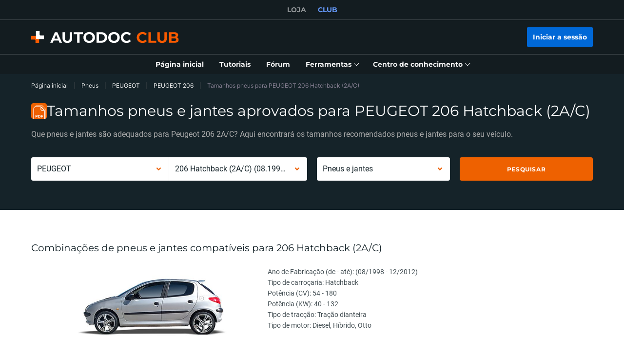

--- FILE ---
content_type: application/javascript; charset=UTF-8
request_url: https://club.auto-doc.pt/_nuxt/pages/tyres/_maker/index.c6dacfb.js
body_size: 557
content:
(window.webpackJsonp=window.webpackJsonp||[]).push([[130,27,112,129,251,252,253,254],{170:function(e,t,r){"use strict";r(6),r(5),r(7),r(8);var n=r(3),c=(r(34),r(4),r(21),r(9)),o=r(48);function f(e,t){var r=Object.keys(e);if(Object.getOwnPropertySymbols){var n=Object.getOwnPropertySymbols(e);t&&(n=n.filter(function(t){return Object.getOwnPropertyDescriptor(e,t).enumerable})),r.push.apply(r,n)}return r}function l(e){for(var t=1;t<arguments.length;t++){var r=null!=arguments[t]?arguments[t]:{};t%2?f(Object(r),!0).forEach(function(t){Object(n.a)(e,t,r[t])}):Object.getOwnPropertyDescriptors?Object.defineProperties(e,Object.getOwnPropertyDescriptors(r)):f(Object(r)).forEach(function(t){Object.defineProperty(e,t,Object.getOwnPropertyDescriptor(r,t))})}return e}t.a=c.default.extend({methods:{updateTyresTopSizeItemPlaceholders:function(e){var t=e.width,r=void 0===t?"":t,n=e.height,c=void 0===n?"":n,o=e.radius,f=void 0===o?"":o,O=r&&c&&f;return l({size_1:O?"".concat(r," ").concat(c," R").concat(f):"",size_2:O?"".concat(r,"/").concat(c," R").concat(f):"",size_w:r,size_h:c,size_d:f},e)},updateShopLinks:function(e){var t=this;return e?Object.keys(o.f).map(function(r){return l(l({},o.f[r]),{},{image:t.$absoluteUrl(o.f[r].image),link:e[r]})}):[]},updateBrandTyreTop:function(e){return e.reduce(function(e,t){return e.push(l(l({},t),{},{title:t.name})),e},[])}}})},30:function(e,t,r){"use strict";r(4),r(5),r(7),r(8);var n=r(1),c=r(3),o=(r(53),r(6),r(87),r(25),r(17),r(23),r(10),r(9)),f=r(2),l=r(11);function O(e,t){var r=Object.keys(e);if(Object.getOwnPropertySymbols){var n=Object.getOwnPropertySymbols(e);t&&(n=n.filter(function(t){return Object.getOwnPropertyDescriptor(e,t).enumerable})),r.push.apply(r,n)}return r}t.a=o.default.extend({computed:function(e){for(var t=1;t<arguments.length;t++){var r=null!=arguments[t]?arguments[t]:{};t%2?O(Object(r),!0).forEach(function(t){Object(c.a)(e,t,r[t])}):Object.getOwnPropertyDescriptors?Object.defineProperties(e,Object.getOwnPropertyDescriptors(r)):O(Object(r)).forEach(function(t){Object.defineProperty(e,t,Object.getOwnPropertyDescriptor(r,t))})}return e}({},Object(f.c)({headerRect:"layout/getHeaderRect"})),methods:{scrollToListItem:function(element){var e=this;return Object(n.a)(regeneratorRuntime.mark(function t(){return regeneratorRuntime.wrap(function(t){for(;;)switch(t.prev=t.next){case 0:if(element){t.next=1;break}return t.abrupt("return");case 1:return t.next=2,e.$nextTick();case 2:e.$scrollTo(element,400,{easing:"ease",offset:-(e.headerRect.height+80),container:"body",force:!0,cancelable:!1});case 3:case"end":return t.stop()}},t)}))()},isFocusableElement:function(element){return!!element&&l.a.split(",").some(function(e){return element.matches(e.trim())})},setFocusToListItem:function(e){var t=this;return Object(n.a)(regeneratorRuntime.mark(function r(){var n,c,o,f,O,d;return regeneratorRuntime.wrap(function(r){for(;;)switch(r.prev=r.next){case 0:if(n=e.el,c=e.className,o=e.index,n&&c){r.next=1;break}return r.abrupt("return");case 1:return r.next=2,t.$nextTick();case 2:if(f=Array.from(n.querySelectorAll(c)),O=f[o]||f[o-1]||null){r.next=3;break}return r.abrupt("return");case 3:t.isFocusableElement(O)?O.focus():null==(d=O.querySelector(l.a))||d.focus();case 4:case"end":return r.stop()}},r)}))()}}})}}]);

--- FILE ---
content_type: image/svg+xml
request_url: https://cdn.club.autodoc.de/assets/img/tyres/rear-axle.svg
body_size: 4207
content:
<svg width="24" height="24" viewBox="0 0 24 24" fill="none" xmlns="http://www.w3.org/2000/svg">
<path d="M9.30998 16.1882C9.44912 16.4083 9.53134 16.5467 9.63885 16.7102C9.55031 16.7793 9.46177 16.8485 9.38588 16.9051C9.34161 16.88 9.30998 16.88 9.30366 16.8611C9.08863 16.314 8.69019 16.1945 8.11467 16.2196C7.15968 16.2637 6.19204 16.2762 5.24338 16.1756C3.0741 15.9429 2.20133 14.6411 2.03057 12.6789C1.94203 11.6916 2.03057 10.7105 2.49858 9.79859C3.06778 8.67915 4.06071 8.16974 5.25603 8.0817C6.31221 8.00623 7.38104 8.0251 8.44354 8.04396C8.76608 8.05025 8.98111 7.98736 9.12025 7.68549C9.17717 7.566 9.26571 7.45909 9.34793 7.3396C9.46177 7.40249 9.55031 7.44651 9.66415 7.5094C9.55664 7.68549 9.45545 7.84901 9.29734 8.11943C10.1764 8.11943 10.967 8.12572 11.7639 8.11943C14.1418 8.09428 16.5262 8.06283 18.9041 8.04396C19.2899 8.04396 19.6884 8.06912 20.0615 8.15088C21.2062 8.40873 21.8134 9.18856 22.0031 10.2891C22.2055 11.4526 22.2055 12.6286 22.041 13.7984C21.807 15.4587 20.7762 16.2574 18.9674 16.2385C17.5128 16.2259 16.0581 16.1945 14.6035 16.1882C13.0351 16.1819 11.4666 16.1882 9.89816 16.1882C9.7274 16.1882 9.56296 16.1882 9.30998 16.1882ZM8.72814 8.40244C7.60239 8.40244 6.54621 8.38986 5.49636 8.40873C5.16749 8.41501 4.82597 8.49677 4.50975 8.59739C3.85201 8.79864 3.30811 9.1634 2.94129 9.77972C3.30178 9.68539 3.63065 9.59734 3.99747 9.50301C3.99747 9.6791 3.99747 9.77972 3.99747 9.89292C3.85833 9.91808 3.73184 9.93066 3.61168 9.96839C3.0994 10.1445 2.5808 10.3332 2.47961 10.9683C2.35312 11.7482 2.35312 12.5406 2.49226 13.333C2.54285 13.616 2.66934 13.8298 2.91599 13.9556C3.25751 14.1317 3.61168 14.2763 3.99747 14.4461C3.99747 14.4839 3.99747 14.5971 3.99747 14.7669C3.63065 14.6663 3.29546 14.5719 2.94761 14.4776C2.98556 14.5468 3.01718 14.6034 3.0488 14.6537C3.57373 15.3518 4.30104 15.7354 5.14219 15.792C6.22367 15.8674 7.31147 15.8423 8.39294 15.8549C8.48148 15.8549 8.57003 15.8423 8.69019 15.836C6.22367 14.1694 6.24896 10.0564 8.72814 8.40244ZM17.8733 9.57847C16.3997 9.57847 14.964 9.57219 13.5347 9.57847C12.7062 9.58476 12.3141 9.93066 12.2761 10.7482C12.2382 11.6601 12.2382 12.572 12.2761 13.4839C12.3078 14.3392 12.6999 14.6725 13.5663 14.6725C14.9071 14.6725 16.2416 14.6725 17.5823 14.6725C17.6709 14.6725 17.7657 14.66 17.8733 14.6537C17.8733 12.9619 17.8733 11.2891 17.8733 9.57847ZM12.409 9.52816C12.3078 9.49672 12.2319 9.46527 12.156 9.44012C11.3591 9.21371 10.5496 9.01876 9.76534 8.75462C9.26571 8.58482 8.89257 8.69802 8.5384 9.03133C8.40559 9.15082 8.27278 9.27031 8.15894 9.40867C7.29882 10.4778 7.07114 11.6979 7.31147 13.0185C7.49487 14.0499 7.97553 14.9178 8.89257 15.4775C9.05068 15.5719 9.29101 15.6033 9.47442 15.5656C10.0689 15.4461 10.6571 15.2763 11.2453 15.1253C11.6437 15.0184 12.0358 14.9052 12.4659 14.7795C12.0232 14.3707 11.8967 13.8801 11.884 13.3519C11.8651 12.6098 11.8777 11.8614 11.8777 11.1193C11.8777 10.5407 11.9726 9.99355 12.409 9.52816ZM18.2464 14.6725C18.5816 14.7229 18.8915 14.7606 19.2014 14.8109C19.7579 14.9052 19.7706 14.9115 19.9983 14.3832C20.441 13.3519 20.4726 12.2639 20.3208 11.1822C20.2512 10.6665 20.0172 10.1696 19.8402 9.67281C19.8085 9.57847 19.6631 9.45898 19.5745 9.45898C19.1381 9.47785 18.7018 9.53445 18.2464 9.57847C18.2464 11.2828 18.2464 12.9557 18.2464 14.6725ZM20.1943 8.52822C18.5057 8.26408 16.836 8.44646 15.1727 8.43388C13.5094 8.41501 11.8398 8.42759 10.1764 8.42759C10.8468 8.69173 11.5235 8.88669 12.2002 9.06907C12.4848 9.14453 12.7694 9.25145 13.054 9.25774C13.9584 9.26403 14.8628 9.22629 15.7672 9.20742C16.8803 9.18227 17.9934 9.15711 19.1065 9.13825C19.5556 9.13196 19.916 8.98102 20.1943 8.52822ZM10.2333 15.7542C10.2397 15.7668 10.246 15.7731 10.246 15.7857C10.6761 15.7857 11.1061 15.7794 11.5362 15.7857C14.0217 15.8108 16.5072 15.8423 18.9927 15.8549C19.3658 15.8549 19.7453 15.7857 20.1248 15.748C20.1248 15.7102 20.1311 15.6725 20.1311 15.641C19.954 15.509 19.7959 15.3077 19.5998 15.27C19.0875 15.1568 18.5626 15.0625 18.0377 15.0499C16.5451 15.0247 15.0462 15.0436 13.5473 15.0436C13.3513 15.0436 13.1426 14.9996 12.9529 15.0499C12.0485 15.27 11.1441 15.5153 10.2333 15.7542ZM20.8774 14.6411C21.3327 14.5656 21.5604 14.2952 21.63 13.8676C21.8007 12.7607 21.7754 11.6538 21.6679 10.547C21.6236 10.0816 21.4339 9.69168 20.8774 9.62879C20.8774 9.51558 20.8774 9.41496 20.8774 9.30176C20.9785 9.28918 21.0734 9.28289 21.2378 9.26403C20.9975 9.05649 20.8078 8.89927 20.6181 8.72946C20.5042 8.83638 20.4093 8.91813 20.3208 8.99989C20.2259 9.08793 20.1247 9.17598 20.0805 9.22C21.0102 11.2262 20.9849 13.1569 20.0931 15.1128C20.656 15.597 20.7635 15.5907 21.162 14.987C21.0671 14.9807 20.9785 14.9744 20.8837 14.9618C20.8774 14.8486 20.8774 14.748 20.8774 14.6411Z" fill="#737B7F"/>
<ellipse cx="18.9099" cy="8.53732" rx="1.53732" ry="1.53732" fill="#EE6100"/>
<ellipse cx="18.9099" cy="15.7135" rx="1.53732" ry="1.53732" fill="#EE6100"/>
</svg>


--- FILE ---
content_type: image/svg+xml
request_url: https://cdn.club.autodoc.de/assets/img/tyres/demiseason-icon.svg
body_size: 654
content:
<svg width="64" height="64" viewBox="0 0 64 64" fill="none" xmlns="http://www.w3.org/2000/svg">
<path d="M13.1433 9.37256L20.8205 17.0498C19.3909 18.1205 18.12 19.3915 17.0493 20.8211L9.37203 13.1438L13.1433 9.37256Z" fill="#FBB803"/>
<path d="M13.5222 29.3334L2.6665 29.3334V34.6667H13.5222C13.3976 33.7957 13.3332 32.9054 13.3332 32C13.3332 31.0946 13.3976 30.2043 13.5222 29.3334Z" fill="#FBB803"/>
<path d="M17.0494 43.179L9.37203 50.8563L13.1433 54.6275L20.8206 46.9502C19.391 45.8795 18.12 44.6086 17.0494 43.179Z" fill="#FBB803"/>
<path d="M18.6665 32C18.6665 25.5494 23.2472 20.1687 29.3332 18.9333V45.0666C23.2472 43.8312 18.6665 38.4505 18.6665 32Z" fill="#FBB803"/>
<path d="M29.3335 61.3334V2.66669H34.6668V9.56212L38.1145 6.1144L41.8858 9.88564L34.6668 17.1046V27.3812L43.5688 22.2416L46.2108 12.3816L51.3624 13.762L50.1008 18.4704L56.0702 15.024L58.7369 19.6428L52.7659 23.0901L57.4768 24.3524L56.0964 29.504L46.2339 26.8614L37.3335 32L46.2339 37.1387L56.0964 34.496L57.4768 39.6476L52.7659 40.9099L58.7369 44.3573L56.0702 48.9761L50.1008 45.5296L51.3624 50.2381L46.2108 51.6184L43.5688 41.7584L34.6668 36.6188V46.8954L41.8858 54.1144L38.1145 57.8856L34.6668 54.4379V61.3334H29.3335Z" fill="#4A90E2"/>
</svg>


--- FILE ---
content_type: image/svg+xml
request_url: https://cdn.club.autodoc.de/assets/img/tyres/rear-axle.svg
body_size: 4276
content:
<svg width="24" height="24" viewBox="0 0 24 24" fill="none" xmlns="http://www.w3.org/2000/svg">
<path d="M9.30998 16.1882C9.44912 16.4083 9.53134 16.5467 9.63885 16.7102C9.55031 16.7793 9.46177 16.8485 9.38588 16.9051C9.34161 16.88 9.30998 16.88 9.30366 16.8611C9.08863 16.314 8.69019 16.1945 8.11467 16.2196C7.15968 16.2637 6.19204 16.2762 5.24338 16.1756C3.0741 15.9429 2.20133 14.6411 2.03057 12.6789C1.94203 11.6916 2.03057 10.7105 2.49858 9.79859C3.06778 8.67915 4.06071 8.16974 5.25603 8.0817C6.31221 8.00623 7.38104 8.0251 8.44354 8.04396C8.76608 8.05025 8.98111 7.98736 9.12025 7.68549C9.17717 7.566 9.26571 7.45909 9.34793 7.3396C9.46177 7.40249 9.55031 7.44651 9.66415 7.5094C9.55664 7.68549 9.45545 7.84901 9.29734 8.11943C10.1764 8.11943 10.967 8.12572 11.7639 8.11943C14.1418 8.09428 16.5262 8.06283 18.9041 8.04396C19.2899 8.04396 19.6884 8.06912 20.0615 8.15088C21.2062 8.40873 21.8134 9.18856 22.0031 10.2891C22.2055 11.4526 22.2055 12.6286 22.041 13.7984C21.807 15.4587 20.7762 16.2574 18.9674 16.2385C17.5128 16.2259 16.0581 16.1945 14.6035 16.1882C13.0351 16.1819 11.4666 16.1882 9.89816 16.1882C9.7274 16.1882 9.56296 16.1882 9.30998 16.1882ZM8.72814 8.40244C7.60239 8.40244 6.54621 8.38986 5.49636 8.40873C5.16749 8.41501 4.82597 8.49677 4.50975 8.59739C3.85201 8.79864 3.30811 9.1634 2.94129 9.77972C3.30178 9.68539 3.63065 9.59734 3.99747 9.50301C3.99747 9.6791 3.99747 9.77972 3.99747 9.89292C3.85833 9.91808 3.73184 9.93066 3.61168 9.96839C3.0994 10.1445 2.5808 10.3332 2.47961 10.9683C2.35312 11.7482 2.35312 12.5406 2.49226 13.333C2.54285 13.616 2.66934 13.8298 2.91599 13.9556C3.25751 14.1317 3.61168 14.2763 3.99747 14.4461C3.99747 14.4839 3.99747 14.5971 3.99747 14.7669C3.63065 14.6663 3.29546 14.5719 2.94761 14.4776C2.98556 14.5468 3.01718 14.6034 3.0488 14.6537C3.57373 15.3518 4.30104 15.7354 5.14219 15.792C6.22367 15.8674 7.31147 15.8423 8.39294 15.8549C8.48148 15.8549 8.57003 15.8423 8.69019 15.836C6.22367 14.1694 6.24896 10.0564 8.72814 8.40244ZM17.8733 9.57847C16.3997 9.57847 14.964 9.57219 13.5347 9.57847C12.7062 9.58476 12.3141 9.93066 12.2761 10.7482C12.2382 11.6601 12.2382 12.572 12.2761 13.4839C12.3078 14.3392 12.6999 14.6725 13.5663 14.6725C14.9071 14.6725 16.2416 14.6725 17.5823 14.6725C17.6709 14.6725 17.7657 14.66 17.8733 14.6537C17.8733 12.9619 17.8733 11.2891 17.8733 9.57847ZM12.409 9.52816C12.3078 9.49672 12.2319 9.46527 12.156 9.44012C11.3591 9.21371 10.5496 9.01876 9.76534 8.75462C9.26571 8.58482 8.89257 8.69802 8.5384 9.03133C8.40559 9.15082 8.27278 9.27031 8.15894 9.40867C7.29882 10.4778 7.07114 11.6979 7.31147 13.0185C7.49487 14.0499 7.97553 14.9178 8.89257 15.4775C9.05068 15.5719 9.29101 15.6033 9.47442 15.5656C10.0689 15.4461 10.6571 15.2763 11.2453 15.1253C11.6437 15.0184 12.0358 14.9052 12.4659 14.7795C12.0232 14.3707 11.8967 13.8801 11.884 13.3519C11.8651 12.6098 11.8777 11.8614 11.8777 11.1193C11.8777 10.5407 11.9726 9.99355 12.409 9.52816ZM18.2464 14.6725C18.5816 14.7229 18.8915 14.7606 19.2014 14.8109C19.7579 14.9052 19.7706 14.9115 19.9983 14.3832C20.441 13.3519 20.4726 12.2639 20.3208 11.1822C20.2512 10.6665 20.0172 10.1696 19.8402 9.67281C19.8085 9.57847 19.6631 9.45898 19.5745 9.45898C19.1381 9.47785 18.7018 9.53445 18.2464 9.57847C18.2464 11.2828 18.2464 12.9557 18.2464 14.6725ZM20.1943 8.52822C18.5057 8.26408 16.836 8.44646 15.1727 8.43388C13.5094 8.41501 11.8398 8.42759 10.1764 8.42759C10.8468 8.69173 11.5235 8.88669 12.2002 9.06907C12.4848 9.14453 12.7694 9.25145 13.054 9.25774C13.9584 9.26403 14.8628 9.22629 15.7672 9.20742C16.8803 9.18227 17.9934 9.15711 19.1065 9.13825C19.5556 9.13196 19.916 8.98102 20.1943 8.52822ZM10.2333 15.7542C10.2397 15.7668 10.246 15.7731 10.246 15.7857C10.6761 15.7857 11.1061 15.7794 11.5362 15.7857C14.0217 15.8108 16.5072 15.8423 18.9927 15.8549C19.3658 15.8549 19.7453 15.7857 20.1248 15.748C20.1248 15.7102 20.1311 15.6725 20.1311 15.641C19.954 15.509 19.7959 15.3077 19.5998 15.27C19.0875 15.1568 18.5626 15.0625 18.0377 15.0499C16.5451 15.0247 15.0462 15.0436 13.5473 15.0436C13.3513 15.0436 13.1426 14.9996 12.9529 15.0499C12.0485 15.27 11.1441 15.5153 10.2333 15.7542ZM20.8774 14.6411C21.3327 14.5656 21.5604 14.2952 21.63 13.8676C21.8007 12.7607 21.7754 11.6538 21.6679 10.547C21.6236 10.0816 21.4339 9.69168 20.8774 9.62879C20.8774 9.51558 20.8774 9.41496 20.8774 9.30176C20.9785 9.28918 21.0734 9.28289 21.2378 9.26403C20.9975 9.05649 20.8078 8.89927 20.6181 8.72946C20.5042 8.83638 20.4093 8.91813 20.3208 8.99989C20.2259 9.08793 20.1247 9.17598 20.0805 9.22C21.0102 11.2262 20.9849 13.1569 20.0931 15.1128C20.656 15.597 20.7635 15.5907 21.162 14.987C21.0671 14.9807 20.9785 14.9744 20.8837 14.9618C20.8774 14.8486 20.8774 14.748 20.8774 14.6411Z" fill="#737B7F"/>
<ellipse cx="18.9099" cy="8.53732" rx="1.53732" ry="1.53732" fill="#EE6100"/>
<ellipse cx="18.9099" cy="15.7135" rx="1.53732" ry="1.53732" fill="#EE6100"/>
</svg>


--- FILE ---
content_type: application/javascript; charset=UTF-8
request_url: https://club.auto-doc.pt/_nuxt/317.c6dacfb.js
body_size: -25
content:
(window.webpackJsonp=window.webpackJsonp||[]).push([[317,7,35],{84:function(n,t,e){var r=e(896),o=e(246),f=e(331),c=e(94),l=e(208),w=e(332),h=e(333),y=e(422),j=Object.prototype.hasOwnProperty;n.exports=function(n){if(null==n)return!0;if(l(n)&&(c(n)||"string"==typeof n||"function"==typeof n.splice||w(n)||y(n)||f(n)))return!n.length;var t=o(n);if("[object Map]"==t||"[object Set]"==t)return!n.size;if(h(n))return!r(n).length;for(var e in n)if(j.call(n,e))return!1;return!0}}}]);

--- FILE ---
content_type: image/svg+xml
request_url: https://cdn.club.autodoc.de/assets/img/tyres/front-axle.svg
body_size: 4208
content:
<svg width="24" height="24" viewBox="0 0 24 24" fill="none" xmlns="http://www.w3.org/2000/svg">
<path d="M9.30998 16.1882C9.44912 16.4083 9.53134 16.5467 9.63885 16.7102C9.55031 16.7793 9.46177 16.8485 9.38588 16.9051C9.34161 16.88 9.30998 16.88 9.30366 16.8611C9.08863 16.314 8.69019 16.1945 8.11467 16.2196C7.15968 16.2637 6.19204 16.2762 5.24338 16.1756C3.0741 15.9429 2.20133 14.6411 2.03057 12.6789C1.94203 11.6916 2.03057 10.7105 2.49858 9.79859C3.06778 8.67915 4.06071 8.16974 5.25603 8.0817C6.31221 8.00623 7.38104 8.0251 8.44354 8.04396C8.76608 8.05025 8.98111 7.98736 9.12025 7.68549C9.17717 7.566 9.26571 7.45909 9.34793 7.3396C9.46177 7.40249 9.55031 7.44651 9.66415 7.5094C9.55664 7.68549 9.45545 7.84901 9.29734 8.11943C10.1764 8.11943 10.967 8.12572 11.7639 8.11943C14.1418 8.09428 16.5262 8.06283 18.9041 8.04396C19.2899 8.04396 19.6884 8.06912 20.0615 8.15088C21.2062 8.40873 21.8134 9.18856 22.0031 10.2891C22.2055 11.4526 22.2055 12.6286 22.041 13.7984C21.807 15.4587 20.7762 16.2574 18.9674 16.2385C17.5128 16.2259 16.0581 16.1945 14.6035 16.1882C13.0351 16.1819 11.4666 16.1882 9.89816 16.1882C9.7274 16.1882 9.56296 16.1882 9.30998 16.1882ZM8.72814 8.40244C7.60239 8.40244 6.54621 8.38986 5.49636 8.40873C5.16749 8.41501 4.82597 8.49677 4.50975 8.59739C3.85201 8.79864 3.30811 9.1634 2.94129 9.77972C3.30178 9.68539 3.63065 9.59734 3.99747 9.50301C3.99747 9.6791 3.99747 9.77972 3.99747 9.89292C3.85833 9.91808 3.73184 9.93066 3.61168 9.96839C3.0994 10.1445 2.5808 10.3332 2.47961 10.9683C2.35312 11.7482 2.35312 12.5406 2.49226 13.333C2.54285 13.616 2.66934 13.8298 2.91599 13.9556C3.25751 14.1317 3.61168 14.2763 3.99747 14.4461C3.99747 14.4839 3.99747 14.5971 3.99747 14.7669C3.63065 14.6663 3.29546 14.5719 2.94761 14.4776C2.98556 14.5468 3.01718 14.6034 3.0488 14.6537C3.57373 15.3518 4.30104 15.7354 5.14219 15.792C6.22367 15.8674 7.31147 15.8423 8.39294 15.8549C8.48148 15.8549 8.57003 15.8423 8.69019 15.836C6.22367 14.1694 6.24896 10.0564 8.72814 8.40244ZM17.8733 9.57847C16.3997 9.57847 14.964 9.57219 13.5347 9.57847C12.7062 9.58476 12.3141 9.93066 12.2761 10.7482C12.2382 11.6601 12.2382 12.572 12.2761 13.4839C12.3078 14.3392 12.6999 14.6725 13.5663 14.6725C14.9071 14.6725 16.2416 14.6725 17.5823 14.6725C17.6709 14.6725 17.7657 14.66 17.8733 14.6537C17.8733 12.9619 17.8733 11.2891 17.8733 9.57847ZM12.409 9.52816C12.3078 9.49672 12.2319 9.46527 12.156 9.44012C11.3591 9.21371 10.5496 9.01876 9.76534 8.75462C9.26571 8.58482 8.89257 8.69802 8.5384 9.03133C8.40559 9.15082 8.27278 9.27031 8.15894 9.40867C7.29882 10.4778 7.07114 11.6979 7.31147 13.0185C7.49487 14.0499 7.97553 14.9178 8.89257 15.4775C9.05068 15.5719 9.29101 15.6033 9.47442 15.5656C10.0689 15.4461 10.6571 15.2763 11.2453 15.1253C11.6437 15.0184 12.0358 14.9052 12.4659 14.7795C12.0232 14.3707 11.8967 13.8801 11.884 13.3519C11.8651 12.6098 11.8777 11.8614 11.8777 11.1193C11.8777 10.5407 11.9726 9.99355 12.409 9.52816ZM18.2464 14.6725C18.5816 14.7229 18.8915 14.7606 19.2014 14.8109C19.7579 14.9052 19.7706 14.9115 19.9983 14.3832C20.441 13.3519 20.4726 12.2639 20.3208 11.1822C20.2512 10.6665 20.0172 10.1696 19.8402 9.67281C19.8085 9.57847 19.6631 9.45898 19.5745 9.45898C19.1381 9.47785 18.7018 9.53445 18.2464 9.57847C18.2464 11.2828 18.2464 12.9557 18.2464 14.6725ZM20.1943 8.52822C18.5057 8.26408 16.836 8.44646 15.1727 8.43388C13.5094 8.41501 11.8398 8.42759 10.1764 8.42759C10.8468 8.69173 11.5235 8.88669 12.2002 9.06907C12.4848 9.14453 12.7694 9.25145 13.054 9.25774C13.9584 9.26403 14.8628 9.22629 15.7672 9.20742C16.8803 9.18227 17.9934 9.15711 19.1065 9.13825C19.5556 9.13196 19.916 8.98102 20.1943 8.52822ZM10.2333 15.7542C10.2397 15.7668 10.246 15.7731 10.246 15.7857C10.6761 15.7857 11.1061 15.7794 11.5362 15.7857C14.0217 15.8108 16.5072 15.8423 18.9927 15.8549C19.3658 15.8549 19.7453 15.7857 20.1248 15.748C20.1248 15.7102 20.1311 15.6725 20.1311 15.641C19.954 15.509 19.7959 15.3077 19.5998 15.27C19.0875 15.1568 18.5626 15.0625 18.0377 15.0499C16.5451 15.0247 15.0462 15.0436 13.5473 15.0436C13.3513 15.0436 13.1426 14.9996 12.9529 15.0499C12.0485 15.27 11.1441 15.5153 10.2333 15.7542ZM20.8774 14.6411C21.3327 14.5656 21.5604 14.2952 21.63 13.8676C21.8007 12.7607 21.7754 11.6538 21.6679 10.547C21.6236 10.0816 21.4339 9.69168 20.8774 9.62879C20.8774 9.51558 20.8774 9.41496 20.8774 9.30176C20.9785 9.28918 21.0734 9.28289 21.2378 9.26403C20.9975 9.05649 20.8078 8.89927 20.6181 8.72946C20.5042 8.83638 20.4093 8.91813 20.3208 8.99989C20.2259 9.08793 20.1247 9.17598 20.0805 9.22C21.0102 11.2262 20.9849 13.1569 20.0931 15.1128C20.656 15.597 20.7635 15.5907 21.162 14.987C21.0671 14.9807 20.9785 14.9744 20.8837 14.9618C20.8774 14.8486 20.8774 14.748 20.8774 14.6411Z" fill="#737B7F"/>
<ellipse cx="7.29464" cy="8.53732" rx="1.53732" ry="1.53732" fill="#EE6100"/>
<ellipse cx="7.29464" cy="15.7135" rx="1.53732" ry="1.53732" fill="#EE6100"/>
</svg>


--- FILE ---
content_type: application/javascript; charset=UTF-8
request_url: https://club.auto-doc.pt/_nuxt/pages/tyres/_maker/_group/_carId/index.c6dacfb.js
body_size: 51
content:
(window.webpackJsonp=window.webpackJsonp||[]).push([[128,34,88],{170:function(e,t,n){"use strict";n(6),n(5),n(7),n(8);var r=n(3),c=(n(34),n(4),n(21),n(9)),o=n(48);function f(e,t){var n=Object.keys(e);if(Object.getOwnPropertySymbols){var r=Object.getOwnPropertySymbols(e);t&&(r=r.filter(function(t){return Object.getOwnPropertyDescriptor(e,t).enumerable})),n.push.apply(n,r)}return n}function d(e){for(var t=1;t<arguments.length;t++){var n=null!=arguments[t]?arguments[t]:{};t%2?f(Object(n),!0).forEach(function(t){Object(r.a)(e,t,n[t])}):Object.getOwnPropertyDescriptors?Object.defineProperties(e,Object.getOwnPropertyDescriptors(n)):f(Object(n)).forEach(function(t){Object.defineProperty(e,t,Object.getOwnPropertyDescriptor(n,t))})}return e}t.a=c.default.extend({methods:{updateTyresTopSizeItemPlaceholders:function(e){var t=e.width,n=void 0===t?"":t,r=e.height,c=void 0===r?"":r,o=e.radius,f=void 0===o?"":o,O=n&&c&&f;return d({size_1:O?"".concat(n," ").concat(c," R").concat(f):"",size_2:O?"".concat(n,"/").concat(c," R").concat(f):"",size_w:n,size_h:c,size_d:f},e)},updateShopLinks:function(e){var t=this;return e?Object.keys(o.f).map(function(n){return d(d({},o.f[n]),{},{image:t.$absoluteUrl(o.f[n].image),link:e[n]})}):[]},updateBrandTyreTop:function(e){return e.reduce(function(e,t){return e.push(d(d({},t),{},{title:t.name})),e},[])}}})},52:function(e,t,n){"use strict";n(4);t.a={methods:{updateTokenData:function(data,e){if(""===e)return data;var t={};return Object.keys(data).forEach(function(n){t["".concat(e,"_").concat(n)]=data[n]}),t}}}}}]);

--- FILE ---
content_type: application/javascript; charset=UTF-8
request_url: https://club.auto-doc.pt/_nuxt/pages/tyres/_maker/_group/index.c6dacfb.js
body_size: 541
content:
(window.webpackJsonp=window.webpackJsonp||[]).push([[129,27,112,130,251,252,253,254],{170:function(e,t,r){"use strict";r(6),r(5),r(7),r(8);var n=r(3),c=(r(34),r(4),r(21),r(9)),o=r(48);function f(e,t){var r=Object.keys(e);if(Object.getOwnPropertySymbols){var n=Object.getOwnPropertySymbols(e);t&&(n=n.filter(function(t){return Object.getOwnPropertyDescriptor(e,t).enumerable})),r.push.apply(r,n)}return r}function l(e){for(var t=1;t<arguments.length;t++){var r=null!=arguments[t]?arguments[t]:{};t%2?f(Object(r),!0).forEach(function(t){Object(n.a)(e,t,r[t])}):Object.getOwnPropertyDescriptors?Object.defineProperties(e,Object.getOwnPropertyDescriptors(r)):f(Object(r)).forEach(function(t){Object.defineProperty(e,t,Object.getOwnPropertyDescriptor(r,t))})}return e}t.a=c.default.extend({methods:{updateTyresTopSizeItemPlaceholders:function(e){var t=e.width,r=void 0===t?"":t,n=e.height,c=void 0===n?"":n,o=e.radius,f=void 0===o?"":o,O=r&&c&&f;return l({size_1:O?"".concat(r," ").concat(c," R").concat(f):"",size_2:O?"".concat(r,"/").concat(c," R").concat(f):"",size_w:r,size_h:c,size_d:f},e)},updateShopLinks:function(e){var t=this;return e?Object.keys(o.f).map(function(r){return l(l({},o.f[r]),{},{image:t.$absoluteUrl(o.f[r].image),link:e[r]})}):[]},updateBrandTyreTop:function(e){return e.reduce(function(e,t){return e.push(l(l({},t),{},{title:t.name})),e},[])}}})},30:function(e,t,r){"use strict";r(4),r(5),r(7),r(8);var n=r(1),c=r(3),o=(r(53),r(6),r(87),r(25),r(17),r(23),r(10),r(9)),f=r(2),l=r(11);function O(e,t){var r=Object.keys(e);if(Object.getOwnPropertySymbols){var n=Object.getOwnPropertySymbols(e);t&&(n=n.filter(function(t){return Object.getOwnPropertyDescriptor(e,t).enumerable})),r.push.apply(r,n)}return r}t.a=o.default.extend({computed:function(e){for(var t=1;t<arguments.length;t++){var r=null!=arguments[t]?arguments[t]:{};t%2?O(Object(r),!0).forEach(function(t){Object(c.a)(e,t,r[t])}):Object.getOwnPropertyDescriptors?Object.defineProperties(e,Object.getOwnPropertyDescriptors(r)):O(Object(r)).forEach(function(t){Object.defineProperty(e,t,Object.getOwnPropertyDescriptor(r,t))})}return e}({},Object(f.c)({headerRect:"layout/getHeaderRect"})),methods:{scrollToListItem:function(element){var e=this;return Object(n.a)(regeneratorRuntime.mark(function t(){return regeneratorRuntime.wrap(function(t){for(;;)switch(t.prev=t.next){case 0:if(element){t.next=1;break}return t.abrupt("return");case 1:return t.next=2,e.$nextTick();case 2:e.$scrollTo(element,400,{easing:"ease",offset:-(e.headerRect.height+80),container:"body",force:!0,cancelable:!1});case 3:case"end":return t.stop()}},t)}))()},isFocusableElement:function(element){return!!element&&l.a.split(",").some(function(e){return element.matches(e.trim())})},setFocusToListItem:function(e){var t=this;return Object(n.a)(regeneratorRuntime.mark(function r(){var n,c,o,f,O,d;return regeneratorRuntime.wrap(function(r){for(;;)switch(r.prev=r.next){case 0:if(n=e.el,c=e.className,o=e.index,n&&c){r.next=1;break}return r.abrupt("return");case 1:return r.next=2,t.$nextTick();case 2:if(f=Array.from(n.querySelectorAll(c)),O=f[o]||f[o-1]||null){r.next=3;break}return r.abrupt("return");case 3:t.isFocusableElement(O)?O.focus():null==(d=O.querySelector(l.a))||d.focus();case 4:case"end":return r.stop()}},r)}))()}}})}}]);

--- FILE ---
content_type: application/javascript; charset=UTF-8
request_url: https://club.auto-doc.pt/_nuxt/app-image.c6dacfb.js
body_size: 477
content:
/*! For license information please see LICENSES */
(window.webpackJsonp=window.webpackJsonp||[]).push([[66],{1376:function(t,e,r){t.exports=function(){"use strict";var g="undefined"!=typeof document&&document.documentMode,t={rootMargin:"0px",threshold:0,load:function(t){if("picture"===t.nodeName.toLowerCase()){var e=t.querySelector("img"),r=!1;null===e&&(e=document.createElement("img"),r=!0),g&&t.getAttribute("data-iesrc")&&(e.src=t.getAttribute("data-iesrc")),t.getAttribute("data-alt")&&(e.alt=t.getAttribute("data-alt")),r&&t.append(e)}if("video"===t.nodeName.toLowerCase()&&!t.getAttribute("data-src")&&t.children){for(var a=t.children,o=void 0,i=0;i<=a.length-1;i++)(o=a[i].getAttribute("data-src"))&&(a[i].src=o);t.load()}t.getAttribute("data-poster")&&(t.poster=t.getAttribute("data-poster")),t.getAttribute("data-src")&&(t.src=t.getAttribute("data-src")),t.getAttribute("data-srcset")&&t.setAttribute("srcset",t.getAttribute("data-srcset"));var n=",";if(t.getAttribute("data-background-delimiter")&&(n=t.getAttribute("data-background-delimiter")),t.getAttribute("data-background-image"))t.style.backgroundImage="url('"+t.getAttribute("data-background-image").split(n).join("'),url('")+"')";else if(t.getAttribute("data-background-image-set")){var d=t.getAttribute("data-background-image-set").split(n),u=d[0].substr(0,d[0].indexOf(" "))||d[0];u=-1===u.indexOf("url(")?"url("+u+")":u,1===d.length?t.style.backgroundImage=u:t.setAttribute("style",(t.getAttribute("style")||"")+"background-image: "+u+"; background-image: -webkit-image-set("+d+"); background-image: image-set("+d+")")}t.getAttribute("data-toggle-class")&&t.classList.toggle(t.getAttribute("data-toggle-class"))},loaded:function(){}};function e(t){t.setAttribute("data-loaded",!0)}var r=function(t){return"true"===t.getAttribute("data-loaded")},o=function(t){var e=1<arguments.length&&void 0!==arguments[1]?arguments[1]:document;return t instanceof Element?[t]:t instanceof NodeList?t:e.querySelectorAll(t)};return function(){var n,a,d=0<arguments.length&&void 0!==arguments[0]?arguments[0]:".lozad",c=1<arguments.length&&void 0!==arguments[1]?arguments[1]:{},l=Object.assign({},t,c),i=l.root,f=l.rootMargin,A=l.threshold,u=l.load,g=l.loaded,s=void 0;"undefined"!=typeof window&&window.IntersectionObserver&&(s=new IntersectionObserver((n=u,a=g,function(t,o){t.forEach(function(t){(0<t.intersectionRatio||t.isIntersecting)&&(o.unobserve(t.target),r(t.target)||(n(t.target),e(t.target),a(t.target)))})}),{root:i,rootMargin:f,threshold:A}));for(var m,v=o(d,i),b=0;b<v.length;b++)(m=v[b]).getAttribute("data-placeholder-background")&&(m.style.background=m.getAttribute("data-placeholder-background"));return{observe:function(){for(var t=o(d,i),n=0;n<t.length;n++)r(t[n])||(s?s.observe(t[n]):(u(t[n]),e(t[n]),g(t[n])))},triggerLoad:function(t){r(t)||(u(t),e(t),g(t))},observer:s}}}()}}]);

--- FILE ---
content_type: image/svg+xml
request_url: https://cdn.club.autodoc.de/assets/img/tyres/front-axle.svg
body_size: 4313
content:
<svg width="24" height="24" viewBox="0 0 24 24" fill="none" xmlns="http://www.w3.org/2000/svg">
<path d="M9.30998 16.1882C9.44912 16.4083 9.53134 16.5467 9.63885 16.7102C9.55031 16.7793 9.46177 16.8485 9.38588 16.9051C9.34161 16.88 9.30998 16.88 9.30366 16.8611C9.08863 16.314 8.69019 16.1945 8.11467 16.2196C7.15968 16.2637 6.19204 16.2762 5.24338 16.1756C3.0741 15.9429 2.20133 14.6411 2.03057 12.6789C1.94203 11.6916 2.03057 10.7105 2.49858 9.79859C3.06778 8.67915 4.06071 8.16974 5.25603 8.0817C6.31221 8.00623 7.38104 8.0251 8.44354 8.04396C8.76608 8.05025 8.98111 7.98736 9.12025 7.68549C9.17717 7.566 9.26571 7.45909 9.34793 7.3396C9.46177 7.40249 9.55031 7.44651 9.66415 7.5094C9.55664 7.68549 9.45545 7.84901 9.29734 8.11943C10.1764 8.11943 10.967 8.12572 11.7639 8.11943C14.1418 8.09428 16.5262 8.06283 18.9041 8.04396C19.2899 8.04396 19.6884 8.06912 20.0615 8.15088C21.2062 8.40873 21.8134 9.18856 22.0031 10.2891C22.2055 11.4526 22.2055 12.6286 22.041 13.7984C21.807 15.4587 20.7762 16.2574 18.9674 16.2385C17.5128 16.2259 16.0581 16.1945 14.6035 16.1882C13.0351 16.1819 11.4666 16.1882 9.89816 16.1882C9.7274 16.1882 9.56296 16.1882 9.30998 16.1882ZM8.72814 8.40244C7.60239 8.40244 6.54621 8.38986 5.49636 8.40873C5.16749 8.41501 4.82597 8.49677 4.50975 8.59739C3.85201 8.79864 3.30811 9.1634 2.94129 9.77972C3.30178 9.68539 3.63065 9.59734 3.99747 9.50301C3.99747 9.6791 3.99747 9.77972 3.99747 9.89292C3.85833 9.91808 3.73184 9.93066 3.61168 9.96839C3.0994 10.1445 2.5808 10.3332 2.47961 10.9683C2.35312 11.7482 2.35312 12.5406 2.49226 13.333C2.54285 13.616 2.66934 13.8298 2.91599 13.9556C3.25751 14.1317 3.61168 14.2763 3.99747 14.4461C3.99747 14.4839 3.99747 14.5971 3.99747 14.7669C3.63065 14.6663 3.29546 14.5719 2.94761 14.4776C2.98556 14.5468 3.01718 14.6034 3.0488 14.6537C3.57373 15.3518 4.30104 15.7354 5.14219 15.792C6.22367 15.8674 7.31147 15.8423 8.39294 15.8549C8.48148 15.8549 8.57003 15.8423 8.69019 15.836C6.22367 14.1694 6.24896 10.0564 8.72814 8.40244ZM17.8733 9.57847C16.3997 9.57847 14.964 9.57219 13.5347 9.57847C12.7062 9.58476 12.3141 9.93066 12.2761 10.7482C12.2382 11.6601 12.2382 12.572 12.2761 13.4839C12.3078 14.3392 12.6999 14.6725 13.5663 14.6725C14.9071 14.6725 16.2416 14.6725 17.5823 14.6725C17.6709 14.6725 17.7657 14.66 17.8733 14.6537C17.8733 12.9619 17.8733 11.2891 17.8733 9.57847ZM12.409 9.52816C12.3078 9.49672 12.2319 9.46527 12.156 9.44012C11.3591 9.21371 10.5496 9.01876 9.76534 8.75462C9.26571 8.58482 8.89257 8.69802 8.5384 9.03133C8.40559 9.15082 8.27278 9.27031 8.15894 9.40867C7.29882 10.4778 7.07114 11.6979 7.31147 13.0185C7.49487 14.0499 7.97553 14.9178 8.89257 15.4775C9.05068 15.5719 9.29101 15.6033 9.47442 15.5656C10.0689 15.4461 10.6571 15.2763 11.2453 15.1253C11.6437 15.0184 12.0358 14.9052 12.4659 14.7795C12.0232 14.3707 11.8967 13.8801 11.884 13.3519C11.8651 12.6098 11.8777 11.8614 11.8777 11.1193C11.8777 10.5407 11.9726 9.99355 12.409 9.52816ZM18.2464 14.6725C18.5816 14.7229 18.8915 14.7606 19.2014 14.8109C19.7579 14.9052 19.7706 14.9115 19.9983 14.3832C20.441 13.3519 20.4726 12.2639 20.3208 11.1822C20.2512 10.6665 20.0172 10.1696 19.8402 9.67281C19.8085 9.57847 19.6631 9.45898 19.5745 9.45898C19.1381 9.47785 18.7018 9.53445 18.2464 9.57847C18.2464 11.2828 18.2464 12.9557 18.2464 14.6725ZM20.1943 8.52822C18.5057 8.26408 16.836 8.44646 15.1727 8.43388C13.5094 8.41501 11.8398 8.42759 10.1764 8.42759C10.8468 8.69173 11.5235 8.88669 12.2002 9.06907C12.4848 9.14453 12.7694 9.25145 13.054 9.25774C13.9584 9.26403 14.8628 9.22629 15.7672 9.20742C16.8803 9.18227 17.9934 9.15711 19.1065 9.13825C19.5556 9.13196 19.916 8.98102 20.1943 8.52822ZM10.2333 15.7542C10.2397 15.7668 10.246 15.7731 10.246 15.7857C10.6761 15.7857 11.1061 15.7794 11.5362 15.7857C14.0217 15.8108 16.5072 15.8423 18.9927 15.8549C19.3658 15.8549 19.7453 15.7857 20.1248 15.748C20.1248 15.7102 20.1311 15.6725 20.1311 15.641C19.954 15.509 19.7959 15.3077 19.5998 15.27C19.0875 15.1568 18.5626 15.0625 18.0377 15.0499C16.5451 15.0247 15.0462 15.0436 13.5473 15.0436C13.3513 15.0436 13.1426 14.9996 12.9529 15.0499C12.0485 15.27 11.1441 15.5153 10.2333 15.7542ZM20.8774 14.6411C21.3327 14.5656 21.5604 14.2952 21.63 13.8676C21.8007 12.7607 21.7754 11.6538 21.6679 10.547C21.6236 10.0816 21.4339 9.69168 20.8774 9.62879C20.8774 9.51558 20.8774 9.41496 20.8774 9.30176C20.9785 9.28918 21.0734 9.28289 21.2378 9.26403C20.9975 9.05649 20.8078 8.89927 20.6181 8.72946C20.5042 8.83638 20.4093 8.91813 20.3208 8.99989C20.2259 9.08793 20.1247 9.17598 20.0805 9.22C21.0102 11.2262 20.9849 13.1569 20.0931 15.1128C20.656 15.597 20.7635 15.5907 21.162 14.987C21.0671 14.9807 20.9785 14.9744 20.8837 14.9618C20.8774 14.8486 20.8774 14.748 20.8774 14.6411Z" fill="#737B7F"/>
<ellipse cx="7.29464" cy="8.53732" rx="1.53732" ry="1.53732" fill="#EE6100"/>
<ellipse cx="7.29464" cy="15.7135" rx="1.53732" ry="1.53732" fill="#EE6100"/>
</svg>
